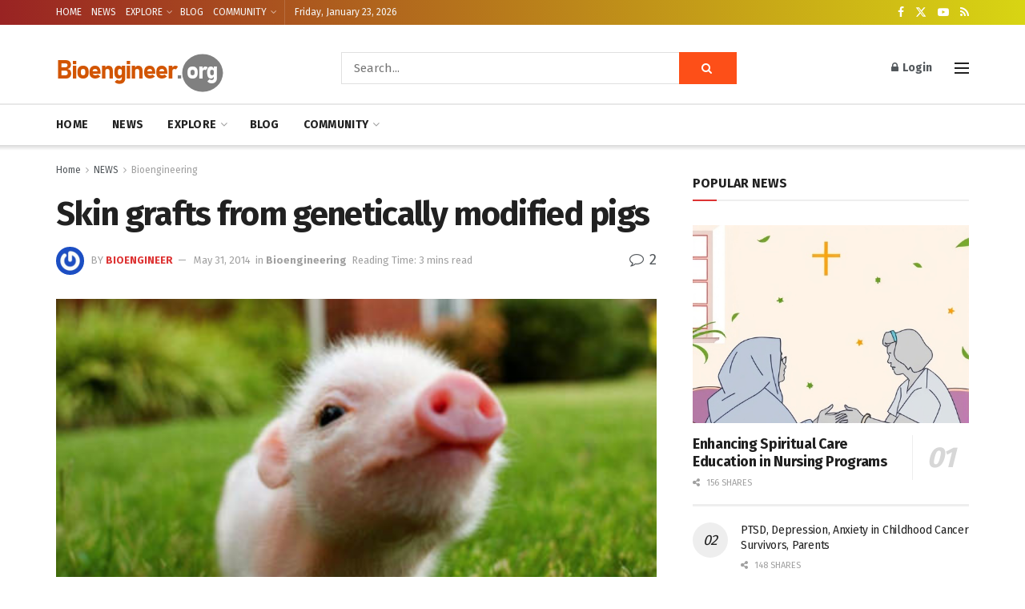

--- FILE ---
content_type: text/html; charset=utf-8
request_url: https://www.google.com/recaptcha/api2/aframe
body_size: 268
content:
<!DOCTYPE HTML><html><head><meta http-equiv="content-type" content="text/html; charset=UTF-8"></head><body><script nonce="mMVhKAA2kTbFBklL2rF7wA">/** Anti-fraud and anti-abuse applications only. See google.com/recaptcha */ try{var clients={'sodar':'https://pagead2.googlesyndication.com/pagead/sodar?'};window.addEventListener("message",function(a){try{if(a.source===window.parent){var b=JSON.parse(a.data);var c=clients[b['id']];if(c){var d=document.createElement('img');d.src=c+b['params']+'&rc='+(localStorage.getItem("rc::a")?sessionStorage.getItem("rc::b"):"");window.document.body.appendChild(d);sessionStorage.setItem("rc::e",parseInt(sessionStorage.getItem("rc::e")||0)+1);localStorage.setItem("rc::h",'1769148110850');}}}catch(b){}});window.parent.postMessage("_grecaptcha_ready", "*");}catch(b){}</script></body></html>